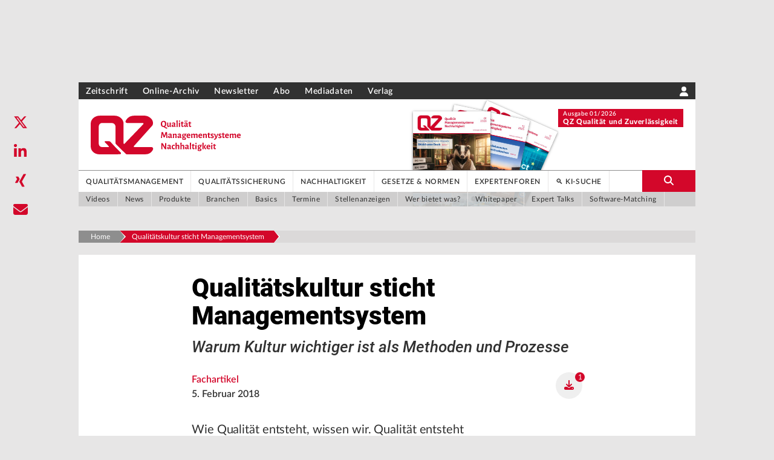

--- FILE ---
content_type: text/html; charset=utf-8
request_url: https://www.qz-online.de/a/fachartikel/qualitaetskultur-sticht-managementsystem-293397
body_size: 1165
content:
<!DOCTYPE html><html lang="de"><head><meta charSet="utf-8"/><meta name="viewport" content="width=device-width"/><meta name="next-head-count" content="2"/><script type="text/javascript">
            window.dataLayer = window.dataLayer || [];
              function gtag(){dataLayer.push(arguments);}
              gtag('consent', 'default', {
                ad_storage: "denied",
                analytics_storage: "denied",
                functionality_storage: "denied",
                personalization_storage: "denied",
                security_storage: "denied",
                ad_user_data: "denied",
                ad_personalization: "denied",
                'wait_for_update': 500
              });</script><link data-next-font="size-adjust" rel="preconnect" href="/" crossorigin="anonymous"/><link rel="preload" href="/_next/static/css/14cac2972d7e288f.css" as="style" crossorigin=""/><link rel="stylesheet" href="/_next/static/css/14cac2972d7e288f.css" crossorigin="" data-n-g=""/><noscript data-n-css=""></noscript><script defer="" crossorigin="" nomodule="" src="/_next/static/chunks/polyfills-c67a75d1b6f99dc8.js"></script><script src="/_next/static/chunks/webpack-35969fc1a5ff9955.js" defer="" crossorigin=""></script><script src="/_next/static/chunks/framework-b30138dca27a5575.js" defer="" crossorigin=""></script><script src="/_next/static/chunks/main-47c95d8d223e35f6.js" defer="" crossorigin=""></script><script src="/_next/static/chunks/pages/_app-019a8ad17779c68f.js" defer="" crossorigin=""></script><script src="/_next/static/chunks/fec483df-d91dc10546e50732.js" defer="" crossorigin=""></script><script src="/_next/static/chunks/c9c6fe98-8314be6f8a5c92e5.js" defer="" crossorigin=""></script><script src="/_next/static/chunks/c16184b3-1b648a51f61acf49.js" defer="" crossorigin=""></script><script src="/_next/static/chunks/2cca2479-8b33d58eee2d23c4.js" defer="" crossorigin=""></script><script src="/_next/static/chunks/d55d2a57-369a5bbd4dec0afc.js" defer="" crossorigin=""></script><script src="/_next/static/chunks/962-8d8e8d2a2e1f4b0a.js" defer="" crossorigin=""></script><script src="/_next/static/chunks/285-f8dd573db48ed10d.js" defer="" crossorigin=""></script><script src="/_next/static/chunks/560-c16ffa946f95b440.js" defer="" crossorigin=""></script><script src="/_next/static/chunks/263-99de2c644b8de43f.js" defer="" crossorigin=""></script><script src="/_next/static/chunks/267-3d2b995b991cdecb.js" defer="" crossorigin=""></script><script src="/_next/static/chunks/823-2f86204bf04318a2.js" defer="" crossorigin=""></script><script src="/_next/static/chunks/22-5f4302b43e2b194a.js" defer="" crossorigin=""></script><script src="/_next/static/chunks/658-7f047b3005e4f3d4.js" defer="" crossorigin=""></script><script src="/_next/static/chunks/72-1b7578298f4c3385.js" defer="" crossorigin=""></script><script src="/_next/static/chunks/pages/a/%5B...path%5D-1b47694ff14cd1ca.js" defer="" crossorigin=""></script><script src="/_next/static/DEVELOP/_buildManifest.js" defer="" crossorigin=""></script><script src="/_next/static/DEVELOP/_ssgManifest.js" defer="" crossorigin=""></script></head><body><div id="__next"><div><div class="loading"><div class="loader loader-default is-active" data-text="Die gewünschte Seite ist sofort da."></div></div></div></div><script id="__NEXT_DATA__" type="application/json" crossorigin="">{"props":{"pageProps":{},"__N_SSG":true},"page":"/a/[...path]","query":{},"buildId":"DEVELOP","isFallback":true,"gsp":true,"scriptLoader":[]}</script><noscript><iframe src="https://www.googletagmanager.com/ns.html?id=GTM-K68GZ8HP" height="0" width="0" style="display:none;visibility:hidden"></iframe></noscript></body></html>

--- FILE ---
content_type: text/html; charset=utf-8
request_url: https://www.google.com/recaptcha/api2/aframe
body_size: 267
content:
<!DOCTYPE HTML><html><head><meta http-equiv="content-type" content="text/html; charset=UTF-8"></head><body><script nonce="5mOEphJR9elwpGQz_mSnKA">/** Anti-fraud and anti-abuse applications only. See google.com/recaptcha */ try{var clients={'sodar':'https://pagead2.googlesyndication.com/pagead/sodar?'};window.addEventListener("message",function(a){try{if(a.source===window.parent){var b=JSON.parse(a.data);var c=clients[b['id']];if(c){var d=document.createElement('img');d.src=c+b['params']+'&rc='+(localStorage.getItem("rc::a")?sessionStorage.getItem("rc::b"):"");window.document.body.appendChild(d);sessionStorage.setItem("rc::e",parseInt(sessionStorage.getItem("rc::e")||0)+1);localStorage.setItem("rc::h",'1769135616251');}}}catch(b){}});window.parent.postMessage("_grecaptcha_ready", "*");}catch(b){}</script></body></html>

--- FILE ---
content_type: application/javascript; charset=UTF-8
request_url: https://www.qz-online.de/_next/static/chunks/256-3541fc7218c472ba.js
body_size: 12139
content:
"use strict";(self.webpackChunk_N_E=self.webpackChunk_N_E||[]).push([[256],{3916:function(e,t,n){var l=n(85893),a=n(67294),i=n(88283);t.Z=function(e){let{content:t,aspectRatio:n,itemsList:o,blok:s,...r}=e;return(0,l.jsx)("div",{className:"grid grid-cols-1 xs:grid-cols-2 md:grid-cols-3",children:o?o.slice().map(e=>(0,l.jsx)(a.Fragment,{children:(0,l.jsx)(i.Z,{aspectRatio:n,title:e.titel,src:e.image.filename,url:e.URL,text:e.text},e._uid)},e._uid)):null})}},88283:function(e,t,n){var l=n(85893),a=n(67294),i=n(45697),o=n.n(i),s=n(69471),r=n(31350);function c(e){var t;let{key:n,aspectRatio:i,title:o,src:c,url:d,text:u}=e,m=i.replace(":","/"),h=(0,s.iP)(),[g,x]=(0,a.useState)(!1);(0,a.useEffect)(()=>{h.width<"770"?x(!0):x(!1)},[h]);let b=[];(null==u?void 0:null===(t=u.content)||void 0===t?void 0:t.length)&&(b=u.content.map((e,t)=>e.content?e.content.filter(e=>Object.hasOwn(e,"text")).map(e=>e.text):(0,l.jsx)("br",{})));let p="aspect-square ";return p+="original"===i?"object-contain":"absolute h-full w-full object-cover md:h-full md:w-full sm:h-full sm:w-full",(0,l.jsx)("div",{className:"slider-box-image",children:(0,l.jsxs)("div",{className:"relative w-full h-auto",children:[(0,l.jsx)("div",{className:"".concat(""!==d.url||""!==d.cached_url?"zoom-in cursor-pointer":""," relative ").concat("aspect-"+m),children:""!==d.url||""!==d.cached_url?(0,l.jsx)("a",{target:"".concat("story"===d.linktype&&""!==d.cached_url?"_self":"_blank"),href:"url"===d.linktype?d.url:"asset"===d.linktype?d.cached_url:(0,r.EG)(d.cached_url),className:"".concat("original"===i?"relative":""," w-full h-auto"),children:(0,l.jsx)("img",{src:c,className:p,aspectRatio:i||"auto"})}):(0,l.jsx)("img",{src:c,className:p,aspectRatio:i||"auto"})}),(0,l.jsx)("div",{className:"bg-gradient-b-hero py-2 justify-items-center leading-tight text-white line-clamp-1 md:line-clamp-3 xxs:line-clamp-3 transition duration-300 ease-in-out z-50 \n      custom-title-block",children:""!==d.url||""!==d.cached_url?(0,l.jsxs)("a",{target:"".concat("story"===d.linktype&&""!==d.cached_url?"_self":"_blank"),href:"url"===d.linktype?d.url:"asset"===d.linktype?d.cached_url:(0,r.EG)(d.cached_url),className:" ".concat(""!==d.url||""!==d.cached_url?"hover:underline":""," "),children:[(0,l.jsx)("h4",{className:"text-center leading-tight px-1 font-body custom-h4-slider ".concat(g?" text-mb-h4-title":"text-base"),children:o||""}),(null==b?void 0:b.length)&&b.map((e,t)=>(0,l.jsx)("h3",{className:"text-xl font-bold font-title md:text-lg text-center px-1 custom-title",children:e},e+t))||null]}):(0,l.jsxs)(l.Fragment,{children:[(0,l.jsx)("h4",{style:{cursor:"default"},className:"text-center leading-tight px-1 font-body custom-h4-slider ".concat(g?" text-mb-h4-title":"text-base"),children:o||""}),(null==b?void 0:b.length)&&b.map((e,t)=>(0,l.jsx)("h3",{style:{cursor:"default"},className:"text-xl  font-title md:text-lg text-center px-1 custom-title    font-bold",children:e},e+t))||null]})})]})},n)}c.protoTypes={aspectRatio:o().oneOf(["4:3","4:3+","16:9","1:1","original","auto"])},t.Z=c},98432:function(e,t,n){var l=n(85893),a=n(67294),i=n(67814),o=n(69471),s=n(88283),r=n(59417);t.Z=function(e){let{content:t,aspectRatio:n,itemsList:c,blok:d,...u}=e,[m,h]=(0,a.useState)(0),[g,x]=(0,a.useState)(3),b=(0,o.iP)(),[p,f]=(0,a.useState)(!1);return(0,a.useEffect)(()=>{b.width<"770"?(f(!0),x(1)):(f(!1),x(3))},[b]),(0,l.jsxs)("div",{className:"container-slider-box",children:[(0,l.jsx)("div",{className:"container-slider-box-inner custom-width",children:c&&0!==c.length?c.slice(m,g).map((e,t)=>(0,l.jsx)(a.Fragment,{children:(0,l.jsx)(s.Z,{aspectRatio:n,title:e.titel,src:e.image.filename,url:e.URL,text:e.text})},t)):null}),(0,l.jsxs)("div",{children:[(0,l.jsx)("button",{"aria-label":"previous",onClick:()=>{0===m?(h(c.length-(p?1:3)),x(c.length)):(h(m-1),x(g-1))},className:"text-primary text-2xl absolute focus:outline-none outline-none w-10 h-32 z-10 left-0 top-1/2 -translate-y-1/2 bg-white rounded-r-lg opacity-75",children:(0,l.jsx)(i.G,{icon:r.A35})}),(0,l.jsx)("button",{"aria-label":"next",onClick:()=>{c.length===g?(h(0),x(p?1:3)):(h(m+1),x(g+1))},className:"text-primary text-2xl absolute focus:outline-none outline-none w-10 h-32 z-10 right-0 top-1/2 -translate-y-1/2 bg-white rounded-l-lg opacity-75",children:(0,l.jsx)(i.G,{icon:r._tD})})]})]})}},6053:function(e,t,n){var l=n(85893),a=n(67294),i=n(69471),o=n(98432),s=n(3916);t.Z=function(e){let{children:t,className:n=""}=e;if(!t)return(0,i.cd)("Component ContentSection not rendered, because children is missing."),(0,l.jsx)(l.Fragment,{});if(1>a.Children.count(t))return(0,i.cd)("Component ContentSection not rendered, because it has no children elements."),(0,l.jsx)(l.Fragment,{});let r="contentsection-".concat(Math.random());return(0,l.jsxs)("article",{id:r,className:"contentsection ".concat(n," pt-8 bg-white mb-5 flow-root"),children:[a.Children.map(t,e=>e?a.cloneElement(e):null),(0,l.jsx)(o.Z,{}),(0,l.jsx)(s.Z,{})]},r)}},47256:function(e,t,n){n.d(t,{Z:function(){return ej}});var l=n(85893),a=n(67294),i=n(69471),o=n(41481),s=function(e){return e&&e.children?(0,l.jsx)("div",{...(0,o.LF)(e),children:(0,l.jsx)("header",{id:"herosection-".concat(Math.random()),className:"herosection mb-5 flow-root",children:e.children})}):((0,i.cl)('Component HeroSection not rendered, because "props" are missing.'),(0,l.jsx)(l.Fragment,{}))},r=n(60742),c=n(62920),d=n(29467),u=n(30643),m=n(92527),h=function(e){let{children:t}=e;return t&&a.Children.count(t)?(0,l.jsx)("div",{className:"sidebarelement px-4 pb-8",children:t}):((0,i.cd)("Component SidebarElement not rendered, because it is empty."),(0,l.jsx)(l.Fragment,{}))},g=n(67704),x=n(13522),b=n(41664),p=n.n(b),f=n(45697),v=n.n(f),y=n(23871),w=n(72104),j=n(18989),S=n(31350);let k={white:{background:"bg-white",text:"text-black"},light:{background:"bg-gray-200",text:"text-black"},dark:{background:"bg-gray-800",text:"text-white"},primary:{background:"bg-primary",text:"text-white"},primaryDark:{background:"bg-primaryDark",text:"text-white"},secondary:{background:"bg-secondary",text:"text-white"},black:{background:"bg-black",text:"text-white"}},N=e=>k[e]||{background:"",text:""},I=e=>{let{children:t,url:n,slug:a}=e;return a&&a.trim().length>0?(0,l.jsx)(p(),{href:(0,S.EG)(a),children:t}):n&&n.trim().length>0?(0,l.jsx)("a",{href:(0,j.mo)(n),children:t}):t},R=e=>{var t,n;let{content:a,wrapper:s}=e,{title:d,image:u,text:m,button:h,style:g,textAlignment:x,textImageArrangement:b,buttonStyle:p,buttonLabel:f,anchorValue:v}=a;if(!d)return(0,i.cd)("Component PromotionBlock not rendered because title is not provided."),null;x=x||"left",b=b||"imageleft";let j=N(g),S="white"===g?"":"px-5 py-4",k="grid-cols-1 grid-gap-y-4";"imagetop"===b?k="grid-cols-1 gap-4":"imagebottom"===b?k="grid-cols-1 gap-4 reverse":"imageleft"===b?k="grid-cols-1 md:grid-cols-2 gap-5":"imageright"===b&&(k="grid-cols-1 md:grid-cols-2 gap-5 reverse");let R="text-base";"SidebarElement"===s&&(R="text-sm");let Z=null!==(n=null==h?void 0:null===(t=h.url)||void 0===t?void 0:t.includes("@"))&&void 0!==n&&n;return(0,l.jsx)("div",{...(0,o.LF)(a),children:(0,l.jsxs)("section",{className:"promotion_block ".concat(S," ").concat(j.background),children:["white"===g&&(0,l.jsx)(r.Z,{content:{format:"sidebartitle",text:d,anchorValue:v},className:"mb-4  ".concat("center"===x?"text-center":"text-left")}),(0,l.jsxs)("div",{className:"grid ".concat(k),children:[(0,l.jsx)("div",{className:"promotion-block-image",children:(0,l.jsx)(I,{url:null==h?void 0:h.url,slug:null==h?void 0:h.slug,children:(0,l.jsx)(y.Z,{content:{src:u}})})}),(0,l.jsxs)("div",{children:["white"!==g&&(0,l.jsx)(r.Z,{content:{format:"sidebar",text:d,anchorValue:v},className:"text-base mb-4 ".concat(j.text,"  ").concat("center"===x?"text-center":"text-left")}),m&&(0,l.jsx)(c.Z,{content:{text:m},className:"".concat("center"===x?"text-center":"text-left"," ").concat(R," ").concat(j.text)})]})]}),((null==h?void 0:h.url)||(null==h?void 0:h.slug))&&f&&(0,l.jsx)("div",{className:"flex items-center justify-center",children:(0,l.jsx)(w.Z,{content:{url:Z?"mailto:".concat(h.url):h.url,label:f,slug:h.slug},buttonType:p,className:"".concat("white"===g?"w-full mx-5":"w-full"," mt-4 ").concat(R)})})]})})};R.propTypes={content:v().shape({title:v().string.isRequired,image:v().string,text:v().string,textAlignment:v().oneOf(["left","center"]),button:v().object,buttonStyle:v().oneOf(["primary","secondary","black","ghostprimary","ghostsecondary","ghostblack"]),style:v().oneOf(["white","light","dark","primary","primaryDark","secondary","black"]),textImageArrangement:v().oneOf(["imageleft","imagetop","imagebottom","imageright"])})};var Z=n(10864);let _=(e,t)=>{let n=[3,4,6,8,10,12],l=t;if("one"===e)return t;"two"===e?l=t/2:"three"===e?l=t/3:"2/3"===e?l=2*t/3:"1/3"===e?l=t/3:"1/2"===e&&(l=t/2);for(let e=1;e<n.length;e++)if(l<n[e])return n[e-1];return(0,i.cl)("ArticleGrid: Cant find desired columns for arrangement",e,"parentCols",t,"desiredColumns",l),n[0]},T=(e,t)=>(void 0===e&&(e=!0),!!e&&(void 0===t.showIcon||t.showIcon)),E=(e,t)=>(void 0===e&&(e=!0),!1!==e&&(void 0===t.showImg||t.showImg)),C=(e,t)=>!!e&&"articleTeaserGrid"===e.component&&void 0!==t.highlight&&t.highlight;function L(e){let{content:t,aspectRatio:n,cols:a,layout:o,arrangement:s,showData:r="l",showIcon:c,showImage:d,offset:u=0,limit:m,blok:h,showBrandedVersion:g=!1}=e;if((null==h?void 0:h._uid)&&h.hugoDeliveryApiListingId&&(t=(0,S.Ri)(h._uid,h.hugoDeliveryApiListingId,t)),!t)return(0,i.cl)('Component ArticleGrid not rendered, because "content" missing.'),null;(u=Number.parseInt(u,10))&&!(u<=0)||(u=0),m=Number.parseInt(m,10),"hero"===s&&(m=3),"intro"===s&&(m=4),t=m>0?t.slice(u,u+m):t.slice(u,u+t.length);let x="";return"one"===s&&(x="grid gap-5 grid-cols-1"),"two"===s&&(x="grid gap-5 grid-cols-2 sm:grid-cols-2"),"three"===s&&(x="grid gap-5 grid-cols-1 md:grid-cols-3"),"intro"===s&&"hero"!==o&&"list"!==o&&((0,i.cd)("ArticleGrid: arrangement is `intro`, but incorrect layout is requested. Falling back to `hero`",o),o="highlight"),(0,l.jsxs)(l.Fragment,{children:[("one"===s||"two"===s||"three"===s)&&(0,l.jsx)("div",{className:"grid-arrangement-".concat(s," ").concat(x),children:t.map((e,t)=>{let i=o,u=_(s,a);return(0,l.jsx)("div",{className:"col-span-12 md:col-span-1",children:(0,l.jsx)(Z.Z,{content:e,layout:i,size:u,aspectRatio:n,bg:e.bg,onDark:e.onDark,showImage:d,showIcon:c,highlight:C(h,e),showData:r,showBrandedVersion:g})},t)})}),"hero"===s&&(0,l.jsxs)("div",{className:"grid-arrangement-".concat(s," grid gap-5 gap-y-0.938rem grid-cols-1 xs:grid-cols-2 xs:grid-rows-3 md:grid-cols-3 md:grid-rows-2"),children:[(0,l.jsx)("div",{className:"col-span-1 xs:col-span-2 xs:row-span-2 md:col-span-2 md:row-span-2",children:(0,l.jsx)(Z.Z,{content:t[0],layout:"hero",aspectRatio:"4:3",showData:"l",showIcon:T(c,t[0]),showImage:!0,size:8})}),(0,l.jsx)("div",{className:"col-span-1 row-span-1",children:(0,l.jsx)(Z.Z,{content:t[1],layout:"hero",aspectRatio:"4:3",showData:"s",showIcon:T(c,t[1]),showImage:!0,size:4})}),(0,l.jsx)("div",{className:"col-span-1 row-span-1",children:(0,l.jsx)(Z.Z,{content:t[2],layout:"hero",aspectRatio:"4:3",showData:"s",showIcon:T(c,t[2]),showImage:!0,size:4})})]}),"intro"===s&&(0,l.jsxs)("div",{className:"grid-arrangement-".concat(s," grid gap-5 gap-y-8 grid-cols-1 md:grid-cols-3"),children:[(0,l.jsx)("div",{className:"col-span-1 md:col-span-3 relative",children:t[0]&&(0,l.jsx)(Z.Z,{content:t[0],layout:o,aspectRatio:"16:9",showData:r,showImage:!0,showIcon:T(c,t[0]),size:a,highlight:C(h,t[0]),showBrandedVersion:g})}),(0,l.jsx)("div",{className:"col-span-1",children:t[1]&&(0,l.jsx)(Z.Z,{content:t[1],layout:o,aspectRatio:n,showData:r,showImage:E(d,t[1]),showIcon:T(c,t[1]),size:_("1/3",a),highlight:C(h,t[1]),showBrandedVersion:g})}),(0,l.jsx)("div",{className:"col-span-1",children:t[2]&&(0,l.jsx)(Z.Z,{content:t[2],layout:o,aspectRatio:n,showData:r,showImage:E(d,t[2]),showIcon:T(c,t[2]),size:_("1/3",a),highlight:C(h,t[2]),showBrandedVersion:g})}),(0,l.jsx)("div",{className:"col-span-1",children:t[3]&&(0,l.jsx)(Z.Z,{content:t[3],layout:o,aspectRatio:n,showData:r,showImage:E(d,t[3]),showIcon:T(c,t[3]),size:_("1/3",a),highlight:C(h,t[3]),showBrandedVersion:g})})]})]})}L.propsTypes={content:v().object.isRequired,cols:v().oneOf([4,8,12]),arrangement:v().oneOf(["one","two","three","hero","intro"]),layout:v().oneOf(["hero","highlight","list"]),aspectRatio:v().oneOf(["4:3","16:9","1:1","auto"])},L.defaultProps={cols:12,arrangement:"two",layout:"highlight",aspectRatio:"16:9"};var D=n(47581),A=n(83501),P=function(e){var t,n,a;let{content:i,aspectRatio:o,hideImages:s,text:r,style:d}=e,u=(0,D._0)(),m=(null==i?void 0:null===(t=i.button)||void 0===t?void 0:t.url)||(null==i?void 0:null===(n=i.button)||void 0===n?void 0:n.cached_url),h=null==i?void 0:null===(a=i.button)||void 0===a?void 0:a.email;h&&(h=(0,j.mo)(i.button.email,!0));let g=h;g||((null==(g=m)?void 0:g.startsWith("www"))&&(g=(0,j.mo)(g)),g&&!g.startsWith("http")&&(g="".concat(u.domain,"/").concat(g.split("/").splice(1).join("/"))));let x=()=>{g.startsWith(u.domain)||(0,A.pN)("LinkEvent",{target:g,name:"ManualTeaserItem"})};return(0,l.jsxs)("div",{className:"custom_elements_grid_item grid grid-rows-equal-row xss:mobile-equal-row",children:[(0,l.jsxs)("div",{className:"pb-2",children:[!s&&(0,l.jsx)(l.Fragment,{children:g?(0,l.jsx)("a",{href:g,onClick:x,target:"_blank",rel:"noreferrer",children:(0,l.jsx)(y.Z,{content:{alt:i.Image.alt,src:i.Image.filename,aspectRatio:o}})}):(0,l.jsx)(y.Z,{content:{alt:i.Image.alt,src:i.Image.filename,aspectRatio:o}})}),g?(0,l.jsx)("a",{href:g,onClick:x,target:"_blank",rel:"noreferrer",children:(0,l.jsx)("h3",{className:"pt-2 font-bold text-base\n              ".concat((null==i?void 0:i.textAlignment)==="center"?"text-center":"text-left","\n             ").concat(d?"dark"===d||"primary"===d||"secondary"===d?"text-white":"":"text","\n             ").concat(d?"dark"===d||"primary"===d||"secondary"===d?"hover:underline":"":"hover:text-primary ","\n            \n            "),children:i.Title})}):(0,l.jsx)("h3",{className:"pt-2 font-bold text-base \n            ".concat((null==i?void 0:i.textAlignment)==="center"?"text-center":"text-left"," \n          ").concat(d?"dark"===d||"primary"===d||"secondary"===d?"text-white":"":"text","\n         "),children:i.Title})]}),(0,l.jsxs)("div",{className:"flex flex-col justify-start",children:[(0,l.jsx)(c.Z,{content:{text:r},className:"".concat((null==i?void 0:i.textAlignment)==="center"?"text-center":"text-left","\n          ").concat(d?"dark"===d||"primary"===d||"secondary"===d?"text-white":"":"text","\n          ")}),i.buttonLabel&&(0,l.jsx)("div",{className:"flex flex-col justify-start items-center",children:(0,l.jsx)("div",{className:"grid gap-4 content-start w-5/6 mt-4",children:(0,l.jsx)(w.Z,{content:{url:i.button.url,label:i.buttonLabel,slug:i.button.cached_url,email:h},buttonType:i.buttonStyle,className:"sm:w-full rounded-none"})})})]})]},i._uid)},z=e=>{var t,n;let{content:a}=e,i=(0,D._0)(),o=(null==a?void 0:null===(t=a.Tab)||void 0===t?void 0:t.cached_url)||(null==a?void 0:null===(n=a.Tab)||void 0===n?void 0:n.url),s=null;return s=o.startsWith("http")?o:"".concat(i.domain,"/").concat(o.split("/").splice(1).join("/")),(0,l.jsx)("a",{href:s,onClick:()=>{s.startsWith(i.domain)||(0,A.pN)("LinkEvent",{target:s,name:"TabButton"})},children:a.TabLabel})},B=n(96785),V=n(43996),G=n(19027),F=n(67814),O=n(59417),W=n(45338);let K=Math.random().toString(36).substring(2,9),U=()=>{let[e,t]=(0,a.useState)({width:void 0,height:void 0}),n=()=>{t({width:window.innerWidth,height:window.innerHeight})};return(0,a.useEffect)(()=>(window.addEventListener("resize",n),n(),()=>window.removeEventListener("resize",n)),[]),e},M=(e,t,n)=>{let l=3;void 0!==t&&(t<=640||"SidebarElement"===n)&&(l=1);let a=[],i=0;for(;i<e.length;)a.push(e.slice(i,l+i)),i+=l;return a};function X(e){let{wrapper:t,smallColumn:n=!0,blok:o}=e,[s,r]=a.useReducer(H,q),[c,d]=(0,a.useState)(0),u=U(),m=(0,a.useRef)(),h=o.CustomElement.length;if(0===h)return(0,i.cl)("Component CustomElementsSlider not rendered, because it contains no children."),null;let g=M(o.CustomElement.slice(0,15),u.width,t),b=g.length,p=e=>{let{index:t,pos:n,numItems:l}=e;return t-n<0?l-Math.abs(t-n):t-n},f=e=>{r({type:e,numItems:b}),setTimeout(()=>{r({type:"stopSliding"})},50)},v=(0,W.QS)({onSwipedLeft:()=>{f("NEXT")},onSwipedRight:()=>{f("PREV")},preventDefaultTouchmoveEvent:!0,trackMouse:!0}),y={display:"flex",transition:s.sliding?"none":"transform 1s ease"};s.sliding?"PREV"===s.dir?y.transform=u.width>=640||"SidebarElement"===t?"translateX(-100%)":"translateX(-50%)":y.transform=u.width>=640||"SidebarElement"===t?"translateX(100%)":"translateX(50%)":y.transform=u.width>=640||"SidebarElement"===t?"translateX(0)":"translateX(-25%)";let w=(e,t)=>{e&&"image"===t?d(e.offsetHeight-34):d(e.offsetHeight/2)};(0,a.useEffect)(()=>{let e=setInterval(()=>{if(null==m?void 0:m.current){let e=m.current.children[0].getElementsByClassName("custom_elements_grid_item");e[0].querySelector("img")?w(e[0].querySelector("img"),"image"):w(e[0])}c&&clearInterval(e)},200)});let j=0;c&&(j=c);let S="bg-dark-gradient";return"light"===o.Style&&(S="bg-gray-200"),"primary"===o.Style&&(S="bg-primary"),"secondary"===o.Style&&(S="bg-secondary"),"lightgrey"===o.Style&&(S="bg-lightgrey"),"darkgrey"===o.Style&&(S="bg-darkgrey"),"dark"===o.Style&&(S="bg-dark-gradient"),"white"===o.Style&&(S="bg-white"),(0,l.jsxs)("dl",{id:o.anchor_value?o.anchor_value.replace("#",""):null,className:"article_teaser_slider relative scroll-mt-28 \n      ".concat("SidebarElement"===t?"":"grid grid-cols-12 gap-5 md:gap-0"," px-5 py-5 ").concat(S),children:["SidebarElement"!==t&&(0,l.jsxs)("dt",{className:"\n            ".concat("dark"===o.Style||"primary"===o.Style||"secondary"===o.Style?"text-white":"text-black","\n            relative col-span-12 md:col-span-2 text-left text-xs font-title font-bold leading-tight lg-mr-20px"),children:[(0,l.jsx)("hr",{className:"\n          ".concat("dark"===o.Style||"primary"===o.Style||"secondary"===o.Style?"border-white":"border-black","\n          border-t mb-1")}),(0,l.jsx)(G.Lu,{content:o.title,className:"mb-4 md:mb-0",noWrap:"true",noHtml:"true"}),h>2&&0!==j&&(0,l.jsxs)("div",{style:{top:j},className:"hidden md:flex md:relative",children:[(0,l.jsx)("button",{type:"button","aria-label":"previous",className:"\n                ".concat("dark"===o.Style||"primary"===o.Style||"secondary"===o.Style?"text-white":"text-primary","\n                text-base focus:outline-none"),onClick:()=>{f("PREV")},children:(0,l.jsx)(F.G,{icon:O.wzR})}),(0,l.jsxs)("div",{className:"text-body text-xs leading-loose mx-2 ".concat("dark"===o.Style||"primary"===o.Style||"secondary"===o.Style?"text-white":""),children:[s.pos+1,"/",b]}),(0,l.jsx)("button",{type:"button","aria-label":"next",className:"\n                ".concat("dark"===o.Style||"primary"===o.Style||"secondary"===o.Style?"text-white":"text-primary","\n                 text-base focus:outline-none  "),onClick:()=>{f("NEXT")},children:(0,l.jsx)(F.G,{icon:O.AGO})})]})]}),(0,l.jsx)("dd",{className:"col-span-12 md:col-span-10 -mx-5 ".concat("SidebarElement"!==t?"md:ml-0 md:-mr-5":""," overflow-hidden"),...v,children:(0,l.jsx)("div",{className:"ipad-resolution-custom",style:y,id:K,ref:m,children:g.map((e,a)=>(0,l.jsx)("div",{className:"page flex flex-1 p-0 m-0",style:{flex:"1 0 100%",flexBasis:"100%",order:p({index:a,pos:s.pos,numItems:b}),marginLeft:u.width<=640&&"SidebarElement"!==t?"30%":"0",paddingRight:u.width<=640&&"SidebarElement"!==t?"7%":"0"},children:e.map((e,a)=>(0,l.jsx)("div",{className:"".concat(n?"smallColumn":""," ").concat("SidebarElement"===t?"w-full":"w-full mr-5"," transition ease-in duration-700"),children:(0,l.jsx)(P,{content:e,aspectRatio:o.aspectRatio,hideImages:o.hideImages,text:x.Z.client.richTextResolver.render(e.text),style:o.Style},e._uid)},a))},a))})}),"SidebarElement"!==t&&(0,l.jsx)("div",{className:"w-100",children:h>1&&0!==j&&(0,l.jsxs)("div",{className:"flex md:hidden text-left text-xs font-title font-bold text-black",children:[(0,l.jsx)("button",{type:"button","aria-label":"previous",className:"\n                  ".concat("dark"===o.Style||"primary"===o.Style||"secondary"===o.Style?"text-white":"text-primary","\n                   text-base focus:outline-none  "),onClick:()=>{f("PREV")},children:(0,l.jsx)(F.G,{icon:O.wzR})}),(0,l.jsxs)("div",{className:"text-body text-xs leading-loose mx-2 ".concat("dark"===o.Style||"primary"===o.Style||"secondary"===o.Style?"text-white":"text-primary"),children:[s.pos+1,"/",b]}),(0,l.jsx)("button",{type:"button","aria-label":"next",className:"\n                  ".concat("dark"===o.Style||"primary"===o.Style||"secondary"===o.Style?"text-white":"text-primary","\n                   text-base focus:outline-none  "),onClick:()=>{f("NEXT")},children:(0,l.jsx)(F.G,{icon:O.AGO})})]})}),"SidebarElement"===t&&(0,l.jsxs)("div",{children:[(0,l.jsx)("button",{type:"button","aria-label":"previous",className:"\n            ".concat("dark"===o.Style||"primary"===o.Style||"secondary"===o.Style?"text-white":"text-primary","\n            absolute left-0 top-1/2 -translate-y-1/2 focus:outline-none  "),onClick:()=>{f("PREV")},children:(0,l.jsx)(F.G,{icon:O.A35,size:"2x"})}),(0,l.jsx)("button",{type:"button","aria-label":"next",className:"\n           ".concat("dark"===o.Style||"primary"===o.Style||"secondary"===o.Style?"text-white":"text-primary","\n           absolute left-0 top-1/2 -translate-y-1/2 focus:outline-none  "),onClick:()=>{f("NEXT")},children:(0,l.jsx)(F.G,{icon:O._tD,size:"2x"})})]})]})}X.propTypes={name:v().string.isRequired},X.defaultProps={name:"Slider"};let q={pos:0,sliding:!1,dir:"NEXT"};function H(e,t){let{type:n,numItems:l}=t;switch(n){case"reset":return q;case"PREV":return{...e,dir:"PREV",sliding:!0,pos:0===e.pos?l-1:e.pos-1};case"NEXT":return{...e,dir:"NEXT",sliding:!0,pos:e.pos===l-1?0:e.pos+1};case"stopSliding":return{...e,sliding:!1};default:return e}}var J=n(83971),Q=n(56351);let Y=["twitter","facebook","instagram","xing","linkedin","youtube"],$=e=>{let{content:t}=e,{t:n}=a.useContext(Q.O);return t?(0,l.jsxs)("div",{className:"social-share",children:[(0,l.jsx)(r.Z,{content:{text:n("followUs"),format:"sidebartitle",anchorValue:t.headline.anchorValue}}),(0,l.jsx)("ul",{className:"flex justify-center flex-wrap",children:t.socials.map((e,t)=>{if(Y.includes(e.title)&&e.url&&0!==e.url.length)return(0,l.jsx)("li",{className:"mr-4 last:m-0",children:(0,l.jsx)(J.Z,{content:e,textSizeClass:"text-lg"})},t)})})]}):((0,i.cl)("Component SocialShare not rendered because content is missing."),null)};$.propTypes={content:v().array};var ee=e=>{let{content:t,wrapper:n}=e;return t?(0,l.jsxs)(a.Fragment,{children:[(0,l.jsx)(r.Z,{content:t.headline}),(0,l.jsx)(B.Z,{showData:"s",showIcon:!1,layout:"list",itemsPerPage:5,cols:4,showImage:!0,showAds:!1,content:t.articleList.content,aspectRatio:t.articleList.aspectRatio,wrapper:n,blok:t.blok||null})]}):((0,i.cl)("Component SidebarArticleListing not rendered because content is missing."),null)},et=n(6053),en=n(50748);let el=e=>{let{title:t,count:n,handleSelect:a}=e;return(0,l.jsxs)("span",{onClick:a,className:"font-body text-black text-sm leading-none font-normal mr-7 mb-7 flex items-center cursor-pointer",children:[t,(0,l.jsx)("span",{className:"rounded-full w-5 h-5 ml-2 flex items-center justify-center bg-primary text-white text-3xs font-bold",children:n})]})};var ea=e=>{let{content:t,showButton:n=!0,setSelectedTopic:i,setSelectedFilter:o}=e,{t:s}=(0,a.useContext)(Q.O);if(!t)return null;let{items:r}=t;return r&&0!==r.length?(0,l.jsxs)("div",{className:"flex flex-col",children:[(0,l.jsx)("div",{className:"basics-article-taxonomy flex flex-wrap",children:(()=>{let e=[];for(let t in r)if(r[t]){let n=r[t];e.push((0,l.jsx)(el,{title:n.name,count:n.articles.length||0,handleSelect:()=>o({filter:n,topic:null})},t))}return e})()}),n&&(0,l.jsx)("div",{className:"flex justify-end",children:(0,l.jsxs)("span",{onClick:i,className:"text-primary text-base font-body cursor-pointer",children:[s("showAll"),(0,l.jsx)(F.G,{icon:O._tD,className:"ml-1.5"})]})})]}):null};let ei=(e,t)=>{let n=[];for(let a in e)if(e[a]){let i=e[a];n.push((0,l.jsx)(et.Z,{children:(0,l.jsx)(en.Z,{name:i.name,isBasicsArticleTaxonomy:!0,children:(0,l.jsx)(ea,{content:{items:i.level2},setSelectedTopic:()=>t({topic:i,filter:null}),setSelectedFilter:t})})},a))}return n},eo=(e,t)=>(0,l.jsxs)(a.Fragment,{children:[(0,l.jsx)(et.Z,{elementWidth:"flex",children:(0,l.jsx)(m.Z,{children:(0,l.jsx)(ea,{content:{items:e.level2},setSelectedTopic:()=>!1,setSelectedFilter:t,showButton:!1})})}),e.level2&&Object.keys(e.level2).length>0&&(()=>{let t=[];for(let n in e.level2)if(e.level2[n]){let i=e.level2[n];t.push((0,l.jsxs)(a.Fragment,{children:[(0,l.jsx)(et.Z,{noPaddingTop:!0,children:(0,l.jsx)(r.Z,{className:"mx-5 py-2",content:{text:i.name,mobile_text:i.name,format:"h5"}})}),i.articles&&(0,l.jsx)(et.Z,{elementWidth:"flex",children:(0,l.jsx)(m.Z,{children:(0,l.jsx)(B.Z,{content:i.articles,cols:12,aspectRatio:"1:1"})})})]},n))}return t})()]}),es=e=>e.articles&&e.articles.length>0?(0,l.jsx)(et.Z,{elementWidth:"flex",children:(0,l.jsx)(m.Z,{children:(0,l.jsx)(B.Z,{content:e.articles,cols:12,aspectRatio:"1:1"})})}):null;var er=n(5152),ec=n.n(er);let ed=!1;var eu=n(98432),em=n(3916);let eh=ec()(()=>n.e(995).then(n.bind(n,7995)),{loadableGenerated:{webpack:()=>[7995]},ssr:!1}),eg={headline:r.Z,copytext:c.Z,embed:d.Z,newsletterSubscription:g.Z,image:y.Z,promotionBlock:R,articleTeaserHero:L,articleTeaserGrid:L,"B-002":L,"PH-005":L,"T-001":L,articleTeaserList:B.Z,articleTeaserSidebar:B.Z,"AB-016":B.Z,articleTeaserSlider:V.Z,followUs:$,mostReadArticlesSidebar:ee,manualAdPosition:eh,latestEditionsTeaser:e=>{let{content:t}=e;if(!t)return(0,i.cl)("Component LatestEditions not rendered because content is missing."),null;let n="SidebarElement"===t.wrapper;return(0,l.jsxs)("div",{className:"w-full",children:[(0,l.jsx)(r.Z,{className:"mb-4",content:t.headline}),(0,l.jsx)(L,{content:t.articleList,wrapper:t.wrapper,aspectRatio:t.aspectRatio,arrangement:t.arrangement,layout:t.layout,showIcon:t.showIcon}),(0,l.jsx)(w.Z,{content:{label:t.buttonLabel,slug:t.button.slug,url:t.button.url},className:"w-full mt-4 relative left-1/2 -translate-x-1/2 ".concat(n?"text-sm":""),buttonType:"primary"})]})},"SD-012":e=>{let{content:t,wrapper:n}=e;return t?(0,l.jsxs)("div",{className:"event-list",children:[(0,l.jsx)(r.Z,{content:t.headline}),(0,l.jsx)(B.Z,{content:t.articleList,showIcon:t.showIcon,showImage:t.showImage,showData:t.showData,aspectRatio:t.aspectRatio,itemsPerPage:t.itemsPerPage,cols:t.cols,showAds:!1,wrapper:n}),(0,l.jsx)(w.Z,{content:t.button.content,className:"".concat(t.button.className," text-sm"),buttonType:t.button.buttonType})]}):((0,i.cl)("Component EventList not rendered because content is missing"),null)},"SD-004":ee,"SD-007":e=>{let{content:t}=e;if(!t)return(0,i.cl)("Component SidebarSlider not rendered because content is missing"),null;let n=t.items.map((e,t)=>(0,l.jsx)(Z.Z,{content:e,layout:"image",size:12,showData:"s",onDark:!1,showIcon:!1,scaleTo:250},t));return(0,l.jsxs)("div",{className:"sidebar-slider",children:[(0,l.jsx)(r.Z,{content:t.headline}),(0,l.jsx)(h,{children:(0,l.jsx)("div",{className:"container-mobile-slide",children:(0,l.jsx)(V.Z,{wrapper:"SidebarElement",style:"white",smallColumn:!1,children:n})})})]})},basicsOverview:e=>{let{content:t}=e,[n,o]=(0,a.useState)({topic:null,filter:null});if(!t)return(0,i.cl)('Component BasicsArticleLayout not rendered, because "content" is missing.'),null;let{items:s,description:d,image:u,mainHeadline:h,taxonomyDescriptions:g}=t;if(!s||0===s.length)return(0,i.cl)('Component BasicsArticleLayout not rendered, because "content.items" is missing.'),null;let{topic:x,filter:b}=n,p=d;if((0,a.useEffect)(()=>{window.scrollTo(0,0)},[x,b]),x){let e=g.find(e=>e.name===x.name);p=(null==e?void 0:e.text)||null}if(b){let e=g.find(e=>e.name===b.name);p=(null==e?void 0:e.text)||null}return(0,l.jsxs)("div",{children:[(0,l.jsx)(et.Z,{noPaddingTop:!0,children:(0,l.jsx)(r.Z,{className:"mx-5 py-3",content:{text:(null==b?void 0:b.name)||(null==x?void 0:x.name)||h,mobile_text:(null==b?void 0:b.name)||(null==x?void 0:x.name)||h,format:"title"}})}),(u&&!x&&!b||p&&p.length>0)&&(0,l.jsxs)(et.Z,{noPaddingTop:!!u&&!x&&!b,children:[u&&!x&&!b&&(0,l.jsx)(y.Z,{className:"pb-8",content:{src:u}}),p&&p.length>0&&(0,l.jsx)(m.Z,{children:(0,l.jsx)(c.Z,{content:{text:p}})})]}),!x&&!b&&ei(s,o),x&&!b&&eo(x,o),!x&&b&&es(b)]})},storyblokTeaserList:B.Z,indeedJobofferList:B.Z,lamapollBlock:e=>{let{id:t,size:n,url:i,width:o,height:s}=e;return(0,a.useEffect)(()=>{if(!document.getElementById("lamapoll-script")){let e=document.createElement("script");e.id="lamapoll-script",e.src="https://lamapoll.de/lp/js/lp.ext.js",document.body.appendChild(e)}if(!ed){let e=setInterval(()=>{var l,a;(null===(l=window)||void 0===l?void 0:l.lp_load_survey)&&(ed=!0,clearInterval(e),null===(a=window)||void 0===a||a.lp_load_survey(t,i,n,o,s))},100)}}),(0,l.jsx)("div",{id:t})},personalizedArticleTeaserGrid:L,ManualGridItem:function(e){let{itemsList:t}=e;return(0,l.jsx)("div",{className:"grid gap-5 grid-cols-1 md:grid-cols-3",children:t.map(e=>(0,l.jsxs)("div",{className:"rounded-lg border-solid border-2 border-grey grid md:grid-rows-equal-row xss:mobile-equal-row",children:[(0,l.jsxs)("div",{className:"p-4",children:[(0,l.jsx)("h3",{className:"text-primary font-bold text-base text-center h-16",children:e.title}),(0,l.jsx)("div",{children:(0,l.jsx)(y.Z,{content:{alt:e.image.alt,src:e.image.filename,aspectRatio:e.aspectRatio},className:"image-contain"})})]}),(0,l.jsxs)("div",{className:"bg-gray-200 p-4 border-t-2 border-grey flex flex-col justify-between",children:[(0,l.jsx)(c.Z,{content:{text:x.Z.client.richTextResolver.render(e.text)},className:"".concat("left"===e.textAlignment?"text-left":"text-center"," pb-7 hight-content-ul")}),(0,l.jsxs)("div",{className:"grid gap-4 content-start",children:[e.button&&(0,l.jsx)(w.Z,{content:{url:e.button.url,label:e.buttonLabel,slug:e.button.cached_url,email:e.button.email?"mailto:".concat(e.button.email):""},buttonType:e.buttonStyle,className:"".concat(("ghostprimary"===e.buttonStyle||"ghostsecondary"===e.buttonStyle||"ghostblack"===e.buttonStyle)&&"bg-white"," \n                    sm:w-full")}),e.button2&&(0,l.jsx)(w.Z,{content:{url:e.button2.url,label:e.buttonLabel2,slug:e.button2.cached_url,email:e.button2.email?"mailto:".concat(e.button2.email):""},buttonType:e.buttonStyle2,className:"".concat(("ghostprimary"===e.buttonStyle2||"ghostsecondary"===e.buttonStyle2||"ghostblack"===e.buttonStyle2)&&"bg-white"," \n                    sm:w-full")}),e.button3&&(0,l.jsx)(w.Z,{content:{url:e.button3.url,label:e.buttonLabel3,slug:e.button3.cached_url,email:e.button3.email?"mailto:".concat(e.button3.email):""},buttonType:e.buttonStyle3,className:"".concat(("ghostprimary"===e.buttonStyle3||"ghostsecondary"===e.buttonStyle3||"ghostblack"===e.buttonStyle3)&&"bg-white"," \n                    sm:w-full")}),e.button4&&(0,l.jsx)(w.Z,{content:{url:e.button4.url,label:e.buttonLabel4,slug:e.button4.cached_url,email:e.button4.email?"mailto:".concat(e.button4.email):""},buttonType:e.buttonStyle4,className:"".concat(("ghostprimary"===e.buttonStyle4||"ghostsecondary"===e.buttonStyle4||"ghostblack"===e.buttonStyle4)&&"bg-white"," \n                    sm:w-full")}),e.button5&&(0,l.jsx)(w.Z,{content:{url:e.button5.url,label:e.buttonLabel5,slug:e.button5.cached_url,email:e.button5.email?"mailto:".concat(e.button4.email):""},buttonType:e.buttonStyle5,className:"".concat(("ghostprimary"===e.buttonStyle5||"ghostsecondary"===e.buttonStyle5||"ghostblack"===e.buttonStyle5)&&"bg-white"," \n                    sm:w-full")})]})]})]},e._uid))})},TabBar:e=>{let{TabsList:t}=e,[n,o]=(0,a.useState)("");return(0,a.useEffect)(()=>{o((0,i.KV)(window.location.pathname))},[]),(0,l.jsx)("ul",{className:"md:flex block justify-center bg-white pt-5 text-center tabbar-menu-list",children:t.map(e=>{let t=e.Tab.cached_url||e.Tab.url;return(0,l.jsx)("li",{className:"mr-2px py-2 px-5 cursor-pointer text-xs uppercase\n            ".concat(t&&n===(0,i.KV)(t)?" active-tab bg-primary text-white font-bold":" bg-gray-200 text-gray-800","\n            "),children:e.Tab&&(0,l.jsx)(z,{content:e})},e._uid)})})},ImageSlider:eu.Z,ImageGrid:em.Z,CustomElementsGrid:function(e){let{blok:t}=e;return(0,l.jsx)("div",{className:"grid gap-5 grid-cols-1 md:grid-cols-3",children:null==t?void 0:t.CustomElement.map(e=>(0,l.jsx)(P,{content:e,aspectRatio:t.aspectRatio,hideImages:t.hideImages,text:x.Z.client.richTextResolver.render(e.text)},e._uid))})},CustomElementsSlider:X};var ex=e=>{let{blok:t,wrapper:n="ContentElement",elementWidth:a="full",fullWidthContentElement:s=!1,socialList:r,newsletterSubscriptionUrl:c,noPaddingBottom:d=!1,adPositions:g=null,navigations:b,pageName:p,hasAside:f}=e;if(!t)return(0,i.cl)('Component StoryblokComponentMapper could not map element, because "element" is missing.'),(0,l.jsx)(l.Fragment,{});if(!t.component)return(0,i.cl)('Component StoryblokComponentMapper could not map element, because "element.component" is not set.'),(0,l.jsx)(l.Fragment,{});if(void 0!==t.fullWidthContentElement&&(s=t.fullWidthContentElement),void 0!==eg[t.component]){var v,y,w,S,k,N,I,R,_,T,E,C,L,A,P,z,B,V,G;let e;let u=eg[t.component],F=null,O=null,W={},K=[],U=(0,D._0)(),M=U.activeFeatures.includes("TARGETED_ADS")||!1,X={},q=(0,i.sx)(p,(null==b?void 0:null===(v=b.mainnav)||void 0===v?void 0:v.content)||[],(null==b?void 0:null===(y=b.topicnav)||void 0===y?void 0:y.content)||[]);switch(t.component){case"headline":F={text:t.text,format:t.format,anchorValue:t.anchor_value},t.textAlignCenter&&(O={className:"text-center"});break;case"copytext":null==t||null===(S=t.text)||void 0===S||null===(w=S.content)||void 0===w||w.forEach(e=>{var t;null==e||null===(t=e.content)||void 0===t||t.forEach(e=>{(null==e?void 0:e.marks)&&e.marks.forEach(e=>{(null==e?void 0:e.type)==="link"&&(e.attrs.href=encodeURI(e.attrs.href),e.attrs.href=decodeURI(e.attrs.href),e.attrs.target=e.attrs.href.includes(U.domain)||e.attrs.href.startsWith("/".concat("qz-online"))?"_self":"_blank")})})}),F={text:x.Z.client.richTextResolver.render(t.text)};break;case"embed":F={text:t.text};break;case"newsletterSubscription":F={layout:"content",size:"SidebarElement"===n?"4":"12",buttonUrl:null==c?void 0:c.url,title:t.title,text:x.Z.client.richTextResolver.render(t.text),buttonLabel:t.button,anchorValue:t.anchor_value};break;case"image":F={src:t.image.filename,aspectRatio:t.aspectRatio,caption:t.caption,source:t.copyright,alt:t.alt,url:t.URL};break;case"promotionBlock":F={title:t.title,image:t.image.filename,text:x.Z.client.richTextResolver.render(t.text),buttonLabel:t.buttonLabel,button:{url:t.button.cached_url&&t.button.url?t.button.url:"",slug:t.button.cached_url&&!t.button.url?t.button.cached_url:""},style:t.style,textAlignment:t.textAlignment,buttonStyle:t.buttonStyle,textImageArrangement:t.textImageArrangement,anchorValue:t.anchor_value};break;case"articleTeaserHero":t.articles&&(F=t.articles),O={arrangement:t.arrangement,layout:t.layout||"hero",cols:12,aspectRatio:t.aspectRatio,showImage:!0,showData:t.showData,showIcon:!1,offset:0};break;case"ManualGridItem":O={itemsList:t.ItemsList};break;case"CustomElementsGrid":O={blok:t};break;case"TabBar":O={TabsList:t.TabsList};break;case"articleTeaserGrid":t.articles&&(F=t.articles),O={arrangement:t.arrangement,layout:t.layout,showData:t.showData,showIcon:t.showIcon,aspectRatio:t.aspectRatio,showImage:!t.hideImages,offset:0,showBrandedVersion:!0};break;case"B-002":if(!t.content)break;for(let e of F=null==t?void 0:null===(k=t.content)||void 0===k?void 0:k.slice(0,3))e.showData="s",e.showIcon=!1;O={arrangement:"hero",layout:"highlight",cols:12};break;case"PH-005":if(!t.content)break;for(let e of((F=null==t?void 0:null===(I=t.content)||void 0===I?void 0:null===(N=I.filter(e=>(0,j.fZ)(e)))||void 0===N?void 0:N.slice(0,2))&&(F=F.map(e=>(0,j.NA)(e))),F))e.showData="l",e.showIcon=!0,e.bg="default",e.onDark=!1;O={arrangement:"two",layout:"highlight",aspectRatio:"16:9",showBrandedVersion:!0},s=!0;break;case"articleTeaserList":if(t.articles&&(F=t.articles),M){let e=(0,i.dK)(U.portalKey,q,"list",(null==b?void 0:null===(R=b.topicnav)||void 0===R?void 0:R.content)||[]);X.adsTargetingKey=e,X.listOftaxonomyKeywords=[]}O={itemsPerPage:10,showData:t.showData,showIcon:t.showIcon,showAds:t.showAds,showImage:!t.hideImages,aspectRatio:t.aspectRatio,offset:0,highlight:!0,adPositions:g,targetingProps:X,showBrandedVersion:!0},t.pageSize&&(O.itemsPerPage=t.pageSize);break;case"articleTeaserSidebar":if(t.articles&&(F=t.articles),M){let e=(0,i.dK)(U.portalKey,q,"list",(null==b?void 0:null===(_=b.topicnav)||void 0===_?void 0:_.content)||[]);X.adsTargetingKey=e,X.listOftaxonomyKeywords=[]}O={title:t.title,itemsPerPage:10,showData:t.showData,showIcon:t.showIcon,showAds:t.showAds,showImage:!t.hideImages,aspectRatio:t.aspectRatio,offset:0,targetingProps:X,anchorValue:t.anchor_value},t.pageSize&&(O.itemsPerPage=t.pageSize);break;case"AB-016":if(!t.articles)break;F=t.articles,O={itemsPerPage:10,showData:"l",showIcon:!0,showImage:!0,aspectRatio:t.aspectRatio,showBrandedVersion:!0};break;case"T-001":if(!t.articles)break;F=t.articles,O={arrangement:"two",layout:"list",showData:"l",showIcon:!1,showImage:!1,showBrandedVersion:!0};break;case"articleTeaserSlider":if(!t.articles)break;for(let e of(F=t.articles,t.limit&&(F=null==F?void 0:F.slice(0,t.limit)),O={name:t.title,style:t.style||"white",aspectRatio:t.aspectRatio||"auto",hasAside:f,children:[],anchorValue:t.anchor_value},F)){let n={content:e,layout:"highlight",scaleTo:250,size:3,showData:"s",onDark:"dark"===t.style,showIcon:!1,highlight:void 0!==e.highlight&&e.highlight,showBrandedVersion:!0};O.children.push((0,l.jsx)(Z.Z,{...n}))}s=!0;break;case"CustomElementsSlider":if(!t)break;O={blok:t};break;case"followUs":F={socials:r,headline:{anchorValue:t.anchor_value}};break;case"mostReadArticlesSidebar":if(!t.mostReadArticles||0===t.mostReadArticles.length)break;F={headline:{text:t.title,format:"sidebartitle",anchorValue:t.anchor_value},articleList:{content:t.mostReadArticles,aspectRatio:"1:1"},blok:t};break;case"manualAdPosition":if(M){let e=(0,i.dK)(U.portalKey,q,"list",(null==b?void 0:null===(T=b.topicnav)||void 0===T?void 0:T.content)||[]);X.adsTargetingKey=e,X.listOftaxonomyKeywords=[]}F={position:t.adSlot,size:t.googletagSize,adCode:t.googletagAdUnitPath,globalPositions:g,...X};break;case"SD-012":if(!t.articles)break;e=(null==t?void 0:t.limit)||5,F={headline:{text:t.title,format:"sidebartitle",anchorValue:t.anchor_value},articleList:null==t?void 0:null===(E=t.articles)||void 0===E?void 0:E.slice(0,e),showIcon:!1,showImage:!0,showData:"m",aspectRatio:"auto",itemsPerPage:100,cols:4,button:{content:{label:t.buttonLabel,slug:t.button.cached_url,url:t.button.url,target:(null==t?void 0:null===(C=t.button)||void 0===C?void 0:C.url)!==""?"_blank":null},className:"md:w-full",buttonType:"primary"}};break;case"latestEditionsTeaser":if(!t)break;if((F={headline:{text:t.title,format:"sidebartitle",anchorValue:t.anchor_value},articleList:null==t?void 0:null===(L=t.articles)||void 0===L?void 0:L.slice(0,2),wrapper:"SidebarElement",aspectRatio:"auto",arrangement:"two",layout:"highlight",showIcon:!1,buttonLabel:t.buttonLabel,button:{url:t.button.cached_url&&t.button.url?t.button.url:"",slug:t.button.cached_url&&!t.button.url?t.button.cached_url:""}}).articleList&&F.articleList.length>0)for(let e of F.articleList)e.showData="s",e.showIcon=!1;break;case"SD-004":if(!t.articles||0===t.articles.length)break;e=(null==t?void 0:t.limit)||5,F={headline:{text:t.title},articleList:{content:null==t?void 0:null===(A=t.articles)||void 0===A?void 0:A.slice(0,e),showImage:!0,aspectRatio:t.aspectRatio}};break;case"SD-007":F={headline:{text:t.title,format:"sidebartitle",anchorValue:t.anchor_value},items:t.articles};break;case"basicsOverview":if(s=!0,t.articles&&t.articles.length>0)for(let e of t.articles){let t=null==e?void 0:null===(B=e.taxonomy)||void 0===B?void 0:null===(z=B.filter(e=>"10701"===e.tskey))||void 0===z?void 0:z[0];if((null==t?void 0:t.item)&&(null==t?void 0:null===(V=t.path)||void 0===V?void 0:V[1])){let n=t.item,l=t.path[1];if(W[l.id]){let t={...W[l.id]};(null==t?void 0:null===(G=t.level2)||void 0===G?void 0:G[n.id])?t.level2[n.id].articles.push(e):t.level2[n.id]={...n,articles:[e]},W[l.id]=t}else W[l.id]={...l,level2:{[n.id]:{...n,articles:[e]}}}}}(null==t?void 0:t.taxonomyDescriptions)&&(K=t.taxonomyDescriptions.map(e=>({name:e.name,text:x.Z.client.richTextResolver.render(e.text)}))),F={mainHeadline:t.headline||"",items:W,image:(null==t?void 0:null===(P=t.image)||void 0===P?void 0:P.filename)||null,description:x.Z.client.richTextResolver.render(t.text),taxonomyDescriptions:K};break;case"storyblokTeaserList":F=[],t.articles&&(F=t.articles),O={showData:"l",showIcon:!1,showAds:!1},t.aspectRatio&&(O.aspectRatio=t.aspectRatio);break;case"ImageSlider":case"ImageGrid":F=[],t.ItemsList.length&&(F=t.ItemsList),O={aspectRatio:t.aspectRatio,itemsList:t.ItemsList};break;case"indeedJobofferList":F=[],t.jobs&&(F=t.jobs),O={showData:"l",showImage:!1,showIcon:!1,showAds:!1,limit:t.limit,itemsPerPage:t.pageSize};break;case"lamapollBlock":O={id:t.survey_id,size:t.survey_size,url:t.survey_url,width:t.width,height:t.height};break;case"personalizedArticleTeaserGrid":t.articles&&(F=t.articles),O={arrangement:t.arrangement,layout:t.layout,showData:t.showData,showIcon:t.showIcon,aspectRatio:t.aspectRatio,showImage:!t.hideImages,personalized:!0,offset:t.offset,limit:t.limit};break;default:F={}}return"ContentElement"===n?(0,l.jsx)(m.Z,{fullWidth:s,elementWidth:a,noPaddingBottom:d,children:(0,l.jsx)("div",{...(0,o.LF)(t),children:(0,l.jsx)(u,{content:F,...O,blok:t,wrapper:n})})}):"SidebarElement"===n?(0,l.jsx)(h,{children:(0,l.jsx)("div",{...(0,o.LF)(t),children:(0,l.jsx)(u,{content:F,...O,blok:t,wrapper:n})})}):(0,l.jsx)("div",{...(0,o.LF)(t),children:(0,l.jsx)(u,{content:t.content,blok:t,wrapper:n})})}return(0,l.jsx)(u.Z,{componentName:t.component,blok:t,wrapper:n})},eb=function(e){let{name:t,children:n}=e;if(!n)return(0,i.cl)('Component ContentSidebarWrapper not rendered, because "props" are missing.'),(0,l.jsx)(l.Fragment,{});if(1>a.Children.count(n))return(0,i.cd)("Component ContentSidebarWrapper not rendered, because it has no children elements."),(0,l.jsx)(l.Fragment,{});let o="contentsidebarwrapper";return t&&t.length>0&&(o+="-".concat(t)),o+="-".concat(Math.random()),(0,l.jsx)("div",{id:o,className:"contentsidebarwrapper flex flex-col sm:flex-row",children:a.Children.map(n,e=>e?a.cloneElement(e,{name:t}):null)},o)},ep=function(e){let{children:t,className:n=""}=e;if(!t)return(0,i.cl)('Component SidebarSection not rendered, because "props" are missing.'),(0,l.jsx)(l.Fragment,{});if(1>a.Children.count(t))return(0,i.cd)("Component SidebarSection not rendered, because it has no children elements."),(0,l.jsx)(l.Fragment,{});let o="sidebarsection-".concat(Math.random());return(0,l.jsx)("aside",{id:o,className:"sidebarsection ".concat(n," bg-white pt-8 mb-5 flow-root"),children:t},o)},ef=n(62315),ev=n(12529);let ey=["second","third","fourth","fifth","sixth","seventh","eighth","ninth","tenth"],ew=(e,t,n,a,i)=>{if("basicsPage"===e.component)return(0,l.jsx)("div",{children:e.contentSection&&e.contentSection.length>0&&e.contentSection.map((i,o)=>("basicsOverview"===i.component&&(i.headline=e.name),(0,l.jsx)(ex,{navigations:a,pageName:null==e?void 0:e.name,blok:i,adPositions:n,newsletterSubscriptionUrl:t},o)))});let o=e.contentSection&&e.contentSection.length>0,s=e.sidebarSection&&e.sidebarSection.length>0;return(0,l.jsxs)(eb,{name:"1",children:[(0,l.jsxs)(et.Z,{className:s?"md:w-2/3 sm:w-full":"w-full",children:[e.showPageTitle&&e.name&&(0,l.jsx)(m.Z,{elementWidth:"flex",children:(0,l.jsx)(r.Z,{content:{text:e.name,mobile_text:e.name,format:"title"}})}),o&&e.contentSection.map((i,o)=>("basicsOverView"===i.component&&(i.headline=e.name),(0,l.jsx)(ex,{navigations:a,pageName:null==e?void 0:e.name,elementWidth:"flex",hasAside:s,blok:i,newsletterSubscriptionUrl:t,adPositions:n},o)))]}),(0,l.jsx)(ep,{className:"md:w-1/3 sm:w-full",children:s&&e.sidebarSection.map((o,r)=>(0,l.jsx)(ex,{blok:o,wrapper:"SidebarElement",socialList:i,newsletterSubscriptionUrl:t,adPositions:n,navigations:a,pageName:null==e?void 0:e.name,hasAside:s},r))})]})};var ej=function(e){var t,n,a,o,r;let{pageContent:c,socialList:d,newsletterSubscriptionUrl:u,ads:m,navigations:h}=e;if(!c)return(0,i.cl)('Component StoryblokPageContent not rendered, because "pageContent" is missing.'),null;let g=(0,D._0)(),x=g.activeFeatures,b=x.includes("MOBILE_ADS"),p=(null==x?void 0:x.includes("TARGETED_ADS"))||!1,f=(null==x?void 0:x.includes("AD_POSITION_16"))||!1,v=(null==m?void 0:m.positions)||null,y=(0,i.sx)("",(null==h?void 0:null===(t=h.mainnav)||void 0===t?void 0:t.content)||[],(null==h?void 0:null===(n=h.topicnav)||void 0===n?void 0:n.content)||[]),w={};if(p){let e=(0,i.dK)(g.portalKey,y,"list",(null==h?void 0:null===(r=h.topicnav)||void 0===r?void 0:r.content)||[]);w.adsTargetingKey=e,w.listOftaxonomyKeywords=[]}return(0,l.jsxs)(l.Fragment,{children:[(0,l.jsx)(s,{children:c.heroSection&&c.heroSection.length>0&&c.heroSection.map((e,t)=>(0,l.jsx)(ex,{blok:e,fullWidthContentElement:!0,noPaddingBottom:!0,adPositions:v,navigations:h,pageName:null==c?void 0:c.name},t))}),b&&(null==m?void 0:m.display)&&(null===(a=v[20])||void 0===a?void 0:a.display)&&(0,l.jsx)(ev.default,{...v[20],...w}),f&&(null==m?void 0:m.display)&&(null===(o=v[16])||void 0===o?void 0:o.display)&&(0,l.jsx)(ev.default,{...v[16],...w}),ew(c,u,v,h,d),ey.map((e,t)=>{let n="".concat(e,"ContentSection"),a="".concat(e,"SidebarSection"),i=c[n]&&c[n].length>0,o=c[a]&&c[a].length>0;return(0,l.jsxs)(eb,{name:(t+2).toString(),children:[(0,l.jsx)(et.Z,{className:o?"md:w-2/3 sm:w-full":"w-full",children:i&&c[n].map((e,t)=>(0,l.jsx)(ex,{blok:e,newsletterSubscriptionUrl:u,adPositions:v,navigations:h,pageName:null==c?void 0:c.name,hasAside:o,elementWidth:"flex"},t))}),(0,l.jsx)(ep,{className:"sm:w-full md:w-1/3",children:o&&c[a].map((e,t)=>(0,l.jsx)(ex,{blok:e,wrapper:"SidebarElement",socialList:d,newsletterSubscriptionUrl:u,adPositions:v,navigations:h,pageName:null==c?void 0:c.name,hasAside:o},t))})]},t)}),(0,l.jsx)(ef.Z,{children:c.engagementSection&&c.engagementSection.length>0&&c.engagementSection.map((e,t)=>(0,l.jsx)(ex,{blok:e,newsletterSubscriptionUrl:u,adPositions:v,navigations:h,pageName:null==c?void 0:c.name},t))})]})}}}]);

--- FILE ---
content_type: application/javascript; charset=UTF-8
request_url: https://www.qz-online.de/ads_tracking.js
body_size: -35
content:
/* eslint-disable no-unused-vars */
const haveAds = true;
